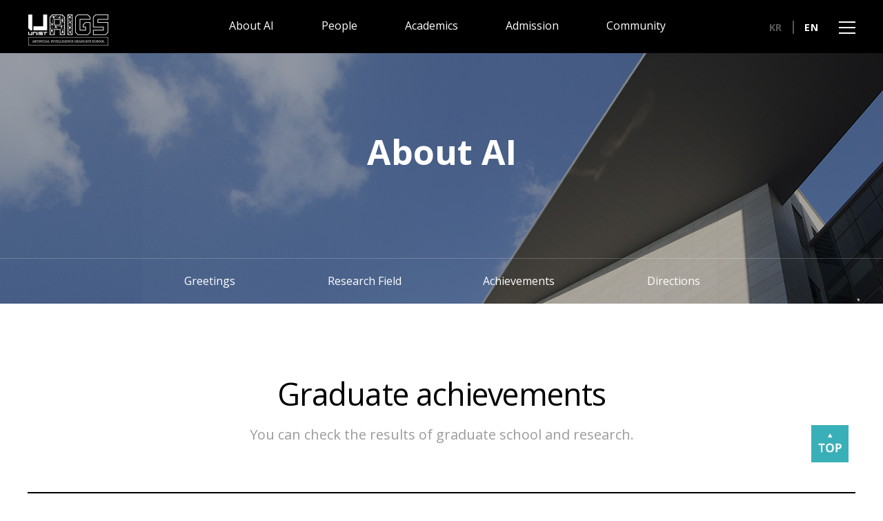

--- FILE ---
content_type: text/html; charset=UTF-8
request_url: https://aigs.unist.ac.kr/eng/pages/sub01_03_view.php?seq=1585&part=GAE&rows=10&page=1
body_size: 2299
content:


<!DOCTYPE html>
<html lang="en">
<head>
	<meta charset="UTF-8">
	<meta http-equiv="X-UA-Compatible" content="IE=edge">
	<meta name="viewport" content="width=device-width, initial-scale:1.0, minimum-scale = 1.0, maximum-scale = 2.0, user-scalable = yes">
	<meta property="og:type" content="">
	<meta property="og:title" content="">
	<meta property="og:description" content="">
	<meta property="og:image" content="../img/metaguide.jpg">
	<meta property="og:url" content="">
	<meta name="robots" content="">
	<meta name="Author" content="">
	<meta name="Keywords" content="">
	<meta name="Description" content="">
	<title>UNIST - AI graduate school</title>
	<link type="text/css" rel="stylesheet" href="../css/style.css"/>
	<link rel="stylesheet" href="../css/swiper.min.css"/>
	<script src="../js/swiper.min.js"></script>
	<script  src="../js/jquery-1.11.1.min.js"></script>
</head>
<body>
	<header>
		<div class="head_wrap">
			<div class="main_logo">
				<a href="/eng/index.php"><img src="../img/main_logo_new.png" alt="main logo"></a>
			</div>
			
			<div class="ham">
				<img src="../img/ham.png" alt="menu drop down">
			</div>

			<div class="ham_m">
				<img src="../img/ham.png" alt="menu drop down">
			</div>

			<div class="lang">
				<a href="/web/index.php">KR</a>
				<a href="/eng/index.php" class="on">EN</a>
			</div>
			<nav>
				<div id="nav">
					<ul class="main">
						<li class="depth1"><a href="../pages/sub01_01.php">About AI</a>
							<ul class="sub">
								<div class="sub1">
									<li><a href="../pages/sub01_01.php">Greetings</a></li>
									<li><a href="../pages/sub01_02.php">Research Field</a></li>
									<li><a href="../pages/sub01_03.php">Achievements</a></li>
									<li><a href="../pages/sub01_04.php">Directions</a></li>	
								</div>
							</ul>
						</li>
						<li class="depth1"><a href="../pages/sub02_01.php">People</a>
							<ul class="sub">
								<div class="sub2">
									<li><a href="../pages/sub02_01.php">Professor</a></li>
									<li><a href="../pages/sub02_02.php">Staff</a></li>
								</div>
							</ul>
						</li>
						<li class="depth1"><a href="../pages/sub03_01.php">Academics</a>
							<ul class="sub">
								<div class="sub3">
									<li><a href="../pages/sub03_01.php">Academic</a></li>
								</div>
							</ul>
						</li>
						<li class="depth1"><a href="../pages/sub04_01.php">Admission</a>
							<ul class="sub">
								<div class="sub4">
									<li><a href="../pages/sub04_01.php">Admission</a></li>
								</div>
							</ul>
						</li>
						<li class="depth1 mar"><a href="../pages/sub05_01.php">Community</a>
							<ul class="sub">
								<div class="sub5">
									<li><a href="../pages/sub05_01.php?part=N4">News</a></li>
									<li><a href="../pages/sub05_02.php">Gallery</a></li>
									<li><a href="../pages/sub05_01.php?part=OPE">Employment</a></li>
								</div>
							</ul>
						</li>
					</ul>
				</div>
			</nav>
		</div>

		<div class="pc_full">
			<div class="pc_full_wrap">
				<ul>
					<li><a href="../pages/sub01_01.php">Greetings</a></li>
					<li><a href="../pages/sub01_02.php">Research Field</a></li>
					<li><a href="../pages/sub01_03.php">Achievements</a></li>
					<li><a href="../pages/sub01_04.php">Directions</a></li>
				</ul>
				<ul>
					<li><a href="../pages/sub02_01.php">Professor</a></li>
					<li><a href="../pages/sub02_02.php">Staff</a></li>
				</ul>
				<ul>
					<li><a href="../pages/sub03_01.php">Academic</a></li>
				</ul>
				<ul>
					<li><a href="../pages/sub04_01.php">Admission</a></li>
				</ul>
				<ul>
					<li><a href="../pages/sub05_01.php?part=N4">News</a></li>
					<li><a href="../pages/sub05_02.php">Gallery</a></li>
					<li><a href="../pages/sub05_01.php?part=OPE">Employment</a></li>
				</ul>
			</div>
		</div>

		<div class="menu">
			<div class="x"><img src="../img/x.png" alt=""></div>
			
			<ul>
				<li class="m_depth1"><span>About AI</span>
					<ul class="m_depth2">
						<li><a href="../pages/sub01_01.php">Greetings</a></li>
						<li><a href="../pages/sub01_02.php">Research Field</a></li>
						<li><a href="../pages/sub01_03.php">Achievements</a></li>
						<li><a href="../pages/sub01_04.php">Directions</a></li>
					</ul>	
				</li>
				<li class="m_depth1"><span>People</span>
					<ul class="m_depth2">
						<li><a href="../pages/sub02_01.php">Professor</a></li>
						<li><a href="../pages/sub02_02.php">Staff</a></li>
					</ul>	
				</li>
				<li class="m_depth1"><span>Academics</span>
					<ul class="m_depth2">
						<li><a href="../pages/sub03_01.php">Academic</a></li>
					</ul>	
				</li>
				<li class="m_depth1"><span>Admission</span>
					<ul class="m_depth2">
						<li><a href="../pages/sub04_01.php">Admission</a></li>
					</ul>	
				</li>
				<li class="m_depth1"><span>Community</span>
					<ul class="m_depth2">
						<li><a href="../pages/sub05_01.php?part=N4">News</a></li>
						<li><a href="../pages/sub05_02.php">Gallery</a></li>
						<li><a href="../pages/sub05_01.php?part=OPE">Employment</a></li>
					</ul>	
				</li>
			</ul>
	   </div>

	</header>
	<script>
		$(document).ready(function(){
			$(".depth1").mouseover(function(){
				$(this).children(".sub").stop().slideDown(200);

			});
			$(".depth1").mouseleave(function(){
				$(this).children(".sub").stop().slideUp(200);
			});
			


			$(".ham").click(function(){
				$(".pc_full").slideToggle();
			});

			
			$(".ham_m").click(function(){
				$(".menu").animate({right:'0'}, 300);
				$('body').addClass('scroll_disable').on('scroll touchmove mousewheel', function(e){
					e.preventDefault();
				});
				$(".swiper-pagination").css("display","none");
			})
			
			$(".x").click(function(){
				$(".menu").animate({right:'-100%'}, 300);
				$('body').removeClass('scroll_disable').off('scroll touchmove mousewheel');
				$(".swiper-pagination").css("display","block");
			})

			$(".m_depth1 > span").click(function(){
				$(".m_depth2").slideUp();
				if(!$(this).next().is(":visible"))
				{
					$(this).next().slideDown();
				}
			})

		});
	</script>
	<!-- header END--><div class="sub_vis">
	<h3>About AI</h3>
	<div class="sub_depth">
		<ul class="inner">
			<li><a href="sub01_01.php">Greetings</a></li>
			<li><a href="sub01_02.php">Research Field</a></li>
			<li><a href="sub01_03.php">Achievements</a></li>
			<li><a href="sub01_04.php">Directions</a></li>
		</ul>
	</div>
</div><!-- sub_vis -->



<div class="sub_con inner">
	
	<h4>Graduate achievements</h4>
	<h5>You can check the results of graduate school and research.</h5>

	<div class="sub01_03_wrap">
		
		<div class="table_view">
			
			<div class="table_view_top">
				<p class="table_tit">[20.09.18(Fri.)] AI Workshop to Celebrate the Opening of UNIST AIGS</p>
				<ul>
					<li>2020</li>
					<li>09.07 - 12.31</li>
					<li></li>
				</ul>
			</div>

			<div class="table_view_con">
				<img src="/filebox/board/MTYwODA5NTE3OTEzNjMwMjAw.jpg" style="cursor:hand;" border="0">			</div>
			
			<ul class="table_np">
								<li>
									<span class="table_p"><a href="./sub01_03_view.php?seq=1584&part=GAE">Prev</a></span>
					<span class="table_t"><a href="./sub01_03_view.php?seq=1584&part=GAE">[20.08.26(Wed.)] UNIST AIGS-Ulsan Institute of Human Resources Development and Lifelong Education MOU</a></span>
								</li>
								<li>
									<span class="table_n"><a href="./sub01_03_view.php?seq=1586&part=GAE">Next</a></span>
					<span class="table_t"><a href="./sub01_03_view.php?seq=1586&part=GAE">[20.11.19(Thu.)] Grand Opening Ceremony Held for UNIST AI Graduate School</a></span>
								</li>
			</ul>
			

			<div class="list_more">
				<a href="sub01_03.php?part=GAE"><img src="../img/list.png" alt="">List</a>
			</div>



		</div>
		


	</div>

</div><!-- sub_con -->



	<footer>
		<div class="go_top">
			<img src="../img/top.jpg" border="0" />
		</div>

		<script>
			$(".go_top").click(function() {
				$('html, body').animate({
					scrollTop : 0
				}, 400);
				return false;
			});
		</script>

		<div class="logos">
			<img src="../img/logos.png" alt="" class="pc">
			<img src="../img/logos_m.png" alt="" class="m">
		</div>
		<div class="foot_logo inner">
			<a class="uni_logo" href="https://unist.ac.kr" target="_blank"><img src="../img/footer_logo.png" alt=""></a>
			<a class="aig_logo" href="https://aigs.kr/default/" target="_blank"><img src="../img/aigs.jpg" alt="aigs"></a>
		</div>
		<div class="footer_wrap inner">
			<!-- <div class="txt_right">
				<a href="">Privacy</a>
				<a href="">Policy</a>
				<a href="">E-mail</a>
			</div> -->
			<div class="txt_left">
				<p>   UNIST-gil 50, Ulsan 689-798, Republic of Korea<br class="m"/> Tel : 052-217-6333</p>
				<p>Copyright (C) 2020 UNIST graduate school. All Rights Reserved.</p>
			</div>
		</div>
	</footer>
	<!-- footer END-->
</body>
</html>

--- FILE ---
content_type: text/css
request_url: https://aigs.unist.ac.kr/eng/css/style.css
body_size: 9805
content:
@charset "UTF-8";
/* FONT */

@import url('https://fonts.googleapis.com/css2?family=Montserrat:ital,wght@0,100;0,200;0,300;0,400;0,500;0,600;0,700;0,800;0,900;1,100;1,200;1,300;1,400;1,500;1,600;1,700;1,800;1,900&display=swap');
@import url('https://fonts.googleapis.com/css2?family=Noto+Sans+KR:wght@100;300;400;500;700;900&display=swap');



@import url('https://fonts.googleapis.com/css2?family=Open+Sans:ital,wght@0,300;0,400;0,600;0,700;0,800;1,300;1,400;1,600;1,700;1,800&display=swap');


/* @font-face { font-family: 'NanumBarunGothic'; font-style: normal; font-weight: 400; src: url('//cdn.jsdelivr.net/font-nanumlight/1.0/NanumBarunGothicWeb.eot'); src: url('//cdn.jsdelivr.net/font-nanumlight/1.0/NanumBarunGothicWeb.eot?#iefix') format('embedded-opentype'), url('//cdn.jsdelivr.net/font-nanumlight/1.0/NanumBarunGothicWeb.woff') format('woff'), url('//cdn.jsdelivr.net/font-nanumlight/1.0/NanumBarunGothicWeb.ttf') format('truetype'); } 
@font-face { font-family: 'NanumBarunGothic'; font-style: normal; font-weight: 700; src: url('//cdn.jsdelivr.net/font-nanumlight/1.0/NanumBarunGothicWebBold.eot'); src: url('//cdn.jsdelivr.net/font-nanumlight/1.0/NanumBarunGothicWebBold.eot?#iefix') format('embedded-opentype'), url('//cdn.jsdelivr.net/font-nanumlight/1.0/NanumBarunGothicWebBold.woff') format('woff'), url('//cdn.jsdelivr.net/font-nanumlight/1.0/NanumBarunGothicWebBold.ttf') format('truetype') }
@font-face { font-family: 'NanumBarunGothic'; font-style: normal; font-weight: 300; src: url('//cdn.jsdelivr.net/font-nanumlight/1.0/NanumBarunGothicWebLight.eot'); src: url('//cdn.jsdelivr.net/font-nanumlight/1.0/NanumBarunGothicWebLight.eot?#iefix') format('embedded-opentype'), url('//cdn.jsdelivr.net/font-nanumlight/1.0/NanumBarunGothicWebLight.woff') format('woff'), url('//cdn.jsdelivr.net/font-nanumlight/1.0/NanumBarunGothicWebLight.ttf') format('truetype'); }  */

body{ font-family: 'Open Sans', sans-serif;}


/* reset */
html,body,div,span,object,iframe,h1,h2,h3,h4,h5,h6,p,blockquote,pre,abbr,address,cite,code,del,dfn,em,img,ins,kbd,q,samp,small,strong,sub,sup,var,b,i,dl,dt,dd,ol,ul,li,fieldset,form,label,legend,table,caption,tbody,tfoot,thead,tr,th,td,article,aside,canvas,details,figcaption,figure,footer,header,hgroup,menu,nav,section,summary,time,mark,audio,video {margin:0; padding:0;}

/* html5 */
article, aside, details, figcaption, figure, footer, header, hgroup, menu, nav, section {display: block;}
img { border: 0; }
table {table-layout: fixed; word-wrap: break-word;border-collapse: collapse;}
html,body {width:100%;height:100%; margin:0 auto; padding:0;}
a:hover, a:focus, a:active {text-decoration:none;}
h1, h2, h3, h4, h5, h6, th, td, table, input, button, select, sub {font-size:inherit;padding:0;margin:0;}
td,th {border:0 none;}
textarea{font-size:12px;}
fieldset,img,abbr,acronym {border:0}
address,caption,cite,code,dfn,em,th,var {font-weight:normal;font-style:normal;}
p{margin:0;text-indent:0 !important;}
img,fieldset,iframe {border:0;}
img,fieldset {border:none;}
/*img {max-width:100%;}*/
img {border:0 !important}
img, input, button, select, textarea {vertical-align:middle;box-sizing:border-box;}
input[type=text],input[type=password],input[type=submit],textarea {-webkit-appearance: none;}
hr {overflow:hidden;position:absolute;top:0;left:0;}
ol,ul {list-style:none;padding:0;margin:0;}
q:before, q:after {content:'';}
caption, legend {overflow:hidden;font-size:0;line-height:0;height:0;width:0;text-indent:-999em;}
/*.blind{visibility:hidden;overflow:hidden;position:absolute;top:0;left:0;width:1px;height:1px;font-size:0;line-height:0}*/
hr {visibility:hidden;font-size:0;width:0;height:0;line-height:0;}
/*select::-ms-expand { display: none; }*/

/* form element */
form {margin:0;padding:0;}
fieldset {margin:0;padding:0;border:0 none;}
.ie7 legend {position:absolute;left:-99999px;top:-9999px;display:inline;width:1px;height:1px;text-indent:0;}
label {cursor:pointer;margin:0;padding:0;vertical-align:middle}
caption {overflow:hidden;visibility:hidden;width:0;height:0;margin:0;padding:0;font-size:0;line-height:0;}
button {cursor:pointer;border:0 none;}
button,input,textarea {margin:0;outline:none;font-family:'Nanum Gothic',sans-serif;}
input[type='checkbox'],input[type='radio'] {margin:0; padding:0;margin-top:-3px;}
select::-ms-expand {display: none;}
select {outline: none;-webkit-appearance: none;-moz-appearance: none;appearance: none;cursor:pointer;}

pre{white-space: pre-wrap;}


a{
	color: inherit;
	text-decoration: none;
	font-family: inherit;
}

a:hover,
a:active,
a:after,
a:visited,
a:focus,
button:hover,
button:active,
button:after,
button:visited,
button:focus{
	color: inherit;
	text-decoration: none;
	outline: none;
}



.m{display:none;}
.m1{display:none;}
.pc{display:block;margin:0 auto;}
.pc1{display:block;margin:0 auto;}




header{background:#000;position:absolute;top:0;width:100%;z-index:50;opacity:0;animation: headerdown 1s ease-In 1;animation-fill-mode: forwards;transition: all 1s ease-in;}
@keyframes headerdown {
		0% {top:-80px;opacity:0;}
		66% {top:0;opacity:1;}
		100% {top:0;opacity:1;}
	}
header .head_wrap{width:1200px;margin:0 auto;overflow:auto;}
header .main_logo{float:left;padding-top:20px}
header nav{color:#fff;float:right;margin-right:150px;line-height:74px;}
.depth1{display:inline-block;margin-right:65px;font-size:16px;font-weight:400;}
.depth1::after{content: '';display:block;border-bottom: solid 3px #fff;transform: scaleX(0);transition: transform 250ms ease-in-out;margin-left:2px;}
.depth1:hover::after {transform: scaleX(1.3);}
.mar{display:inline-block;margin-right:0;}

.sub{display:none;width:100%;background:#000;text-align:center;position:absolute;left:50%;transform:translateX(-50%);top:74px;border-top:1px solid rgba(255,255,255,0.2);}
.sub div{width:1200px;margin:0 auto;}

.sub li{display:inline-block;font-size:16px;margin-right:35px;transition:all 0.3s;}
.sub li:last-child{margin-right:0;}
.sub li:hover{color:#2eacb4;}
.sub1{text-align:left;padding-left:298px;}
.sub2{text-align:left;padding-left:430px;}
.sub3{text-align:left;padding-left:550px;}
.sub4{text-align:right;padding-right:428px;}
.sub5{text-align:right;padding-right:274px;}
.lang{float:right;color:#585858;font-family:'Open sans';font-weight:700;letter-spacing:0.03em;font-size:14px;height:14px;padding-top:30px;}
.lang .on{color:#fff;border-left:2px solid #585858;padding-left:15px;margin-left:11px;}
.ham{float:right;margin-left:30px;padding-top:27px;cursor:pointer;}
.ham_m{display:none;}
.pc_full{display:none;color:#fff;position:absolute;top:74px;width:100%;height:280px;background:#000;border-top:1px solid rgba(255,255,255,0.2);}
.pc_full_wrap{width:1200px;margin:0 auto;overflow:auto;}
.pc_full_wrap ul{float:left;text-align:center;margin-top:35px;}
.pc_full_wrap ul:first-child{margin-left:265px;}
.pc_full_wrap ul:nth-child(2){margin-left:40px;}
.pc_full_wrap ul:nth-child(3){margin-left:62px;}
.pc_full_wrap ul:nth-child(4){margin-left:70px;}
.pc_full_wrap ul:nth-child(5){margin-left:65px;}
.pc_full_wrap ul li{margin-bottom:25px;transition:all 0.3s;}
.pc_full_wrap ul li:last-child{margin-bottom:0;}
.pc_full_wrap ul li:hover{color:#2eacb4;}
.menu{display:none;}

.main_wrap{width:100%;height:100%;}
.main_vis{width:100%;/* height:100%; */height:940px;background:url(../img/main_vis.jpg)no-repeat;background-size:cover;position:absolute;}
.inner{width:1200px !important;margin:0 auto;}
.swiper-container{width:1200px !important;margin:0 auto;/* height:71vh !important; */}
.swiper-wrapper{position:relative;height:600px !important;}
.swiper-slide{margin-top:115px;}
.main_txt{color:#fff;position:absolute;top:120px;left:0;}
.main_txt p{font-size:20px;font-weight:400;letter-spacing:0;}
.main_txt h1{font-size:60px;font-weight:200;margin-top:20px}
.main_txt h2{font-size:45px;line-height:60px;font-weight:500;letter-spacing:0.01em;}
.main_txt h2 strong{font-size:60px;font-weight:600;}
.mv1{opacity:0;animation: fadedown 1.2s ease-In 1;animation-fill-mode: forwards;transition: all 1.2s ease-in;animation-delay:0.8s;}
.mv2{margin-right:-50px;opacity:0;animation: fadedown2 1.2s ease-In 1;animation-fill-mode: forwards;transition: all 1.2s ease-in;animation-delay:2.1s;}
	@keyframes fadedown {
		0% {top:80px;opacity:0;}
		66% {top:120px;opacity:1;}
		100% {top:120px;opacity:1;}
	}
	@keyframes fadedown2 {
		0% {margin-right:-50px;opacity:0;}
		66% {margin-right:0;opacity:1;}
		100% {margin-right:0;opacity:1;}
	}

.main_con{width: 100%;height: 100%;}
.main_con .fir{color:#fff;position:absolute;top:180px;right:300px;background:#2eacb4;width:300px;height:360px;overflow:hidden;}
.main_con .fir_txt{padding:30px 0 0 40px;}
.main_con .fir_txt p:first-child{font-family:'Open sans';font-size:15px;font-weight:700;letter-spacing:0.03em;}
.main_con .fir_txt .core{width:170px;}
.main_con .fir_txt p:last-child{font-size:15px;font-weight:400;line-height:1.6;letter-spacing:-0.01em;margin-bottom:22px;margin-top:10px;}
.main_con .fir_img1{float:right;width:260px;height:211px;overflow:hidden;}
.main_con .fir_img1 img{width:100%;height:100%;transition:all 0.3s;}
.main_con .fir_img1 img:hover{transform:scale(1.2);}
.main_con .sec{}
.main_con .btns{position:absolute;top:0;right:0;}
.main_con .btns a{color:#fff;border:1px solid rgba(255,255,255,0.3);width:270px;height:50px;line-height:50px;display:block;padding:0 20px;transition:all 0.3s;}
.main_con .btns a:first-child::before{content:"";background:url(../img/main_icon01.png)no-repeat;background-size:contain;width:14px;height:15px;display:inline-block;float:left;margin-top:17px;margin-right:15px;}
.main_con .btns a:hover{background:#000;}
.main_con .btns a:nth-child(2){margin:7px 0 7px;}
.main_con .btns a:nth-child(2)::before{content:"";background:url(../img/main_icon02.png)no-repeat;background-size:contain;width:19px;height:13px;display:inline-block;float:left;margin-top:17px;margin-right:15px;}
.main_con .btns a:nth-child(3)::before{content:"";background:url(../img/main_icon03.png)no-repeat;background-size:contain;width:17px;height:15px;display:inline-block;float:left;margin-top:17px;margin-right:15px;}
.main_con .btns a::after{content:"";background:url(../img/arrow.png)no-repeat;background-size:contain;width:21px;height:9px;display:inline-block;float:right;margin-top:20px;}

.main_con .box02{color:#333;position:absolute;top:180px;right:0;background:#fff;width:300px;height:360px;overflow:hidden;}
.main_con .fir_img2{float:right;width:260px;height:211px;overflow:hidden;}
.main_con .fir_img2 img{width:100%;height:100%;transition:all 0.3s;}
.main_con .fir_img2 img:hover{transform:scale(1.2);}
.navi_wrap{background:#f0f;}
.swiper-button-prev{background:#ff0;left:0 !important;width:50px !important;height:50px !important;display:inline-block;top:570px !important;opacity:0 !important;}
.swiper-button-next{background:#00f;left:53px !important;width:50px !important;height:50px !important;display:inline-block;top:570px !important;opacity:0 !important;}
.navi{position:absolute;top:550px;left:0;opacity:0;animation: fadedown3 1s ease-In 1;animation-fill-mode: forwards;transition: all 1.2s ease-in;animation-delay:1.4s;cursor:pointer;}

	@keyframes fadedown3 {
		0% {top:500px;opacity:0;}
		66% {top:550px;opacity:1;}
		100% {top:550px;opacity:1;}
	}

.main_con ul{position:absolute;top:0;right:0;background:rgba(46,172,180,0.95);width:520px;height:auto;padding:60px 40px;}
.main_con ul li{border-top:1px solid rgba(255,255,255,0.2);color:#fff;margin-top:30px;padding-top:30px;position:relative;transition:all 0.3s;}
/* .main_con ul li:hover::after{content:"";background:url(../img/arrow.png)no-repeat;width:40px;height:20px;display:inline-block;position:absolute;right:0;top:50px;} */
.main_con ul li:first-child{border-top:none;margin-top:0;padding-top:0;}
.main_con ul li p:first-child{display:inline-block;font-size:18px;font-weight:300;margin-bottom:10px;height:22px;box-sizing:border-box;width:100%;overflow:hidden;text-overflow:ellipsis;
white-space:nowrap}
.main_con ul li p a:hover{border-bottom:1px solid #fff;}
.main_con ul li p:last-child{font-size:15px;color:rgba(255,255,255,0.7);line-height:1.5;}

.main_fix{background:rgba(0,0,0,0.7);position:absolute;top:715px;z-index:999;/* bottom:0; */width:100%;text-align:center;padding:50px 0 40px;color:#fff;opacity:0;animation: fadedown4 1s ease-In 1;animation-fill-mode: forwards;transition: all 1.2s ease-in;animation-delay:2.8s;}
.main_fix::after{content:"";background:#2eacb4;width:3px;height:70px;display:inline-block;position:absolute;left:50%;transform:translateX(-50%);top:-35px;}
.main_fix p{font-size:20px;line-height:1.6;letter-spacing:0;}
.main_fix a{border:1px solid rgba(255,255,255,0.5);width:220px;height:50px;line-height:50px;padding:0 20px;display:inline-block;font-size:15px;letter-spacing:0;margin-top:20px;transition:all 0.3s;}
.main_fix a::after{content:"";background:url(../img/arrow.png)no-repeat;background-size:contain;width:21px;height:9px;display:inline-block;float:right;margin-top:20px;}
.main_fix a:hover{background:#000;}	
	@keyframes fadedown4 {
		0% {top:750px;opacity:0;}
		66% {top:715px;opacity:1;}
		100% {top:715px;opacity:1;}
	}


footer{width:100%;border-top:1px solid #ececec;}
.main_foot{position:absolute;top:940px;}
footer .footer_wrap{padding:30px 0;overflow:auto;}
footer .txt_left{float:left;}
footer .txt_left p:first-child{font-size:14px;color:#999;letter-spacing:0;margin-bottom:10px;}
footer .txt_left p:last-child{font-size:12px;color:#999;letter-spacing:0;}
footer .txt_right{float:right;}
footer .txt_right a{font-size:15px;font-weight:700;color:#999;letter-spacing:0;line-height:13px;}
footer .txt_right a:first-child{color:#000;}
footer .txt_right a:nth-child(2){border-left:1px solid #999;border-right:1px solid #999;padding:0 15px;margin:0 15px;}

.logos{width:100%;text-align:center;background:#f8f8f8;}
.logos img{padding:25px 0;}
.foot_logo{border-bottom:1px solid #e2e2e2;padding:50px 0 20px;overflow:auto;}
.foot_logo .uni_logo img{margin-top:25px;}
.foot_logo .aig_logo{float:right;}
.foot_logo .aig_logo img{width:300px;vertical-align:top;}
.go_top{position:fixed;bottom:50px;right:50px;}
.go_top img{width:54px;}


/* sub01_01 */
.sub_vis{position:relative;text-align:center;color:#fff;height:440px;background:url(../img/sub_vis.jpg)no-repeat;background-size:cover;}
.sub_vis2{position:relative;text-align:center;color:#fff;height:440px;background:url(../img/sub_vis_2.jpg)no-repeat;background-size:cover;}
.sub_vis3{position:relative;text-align:center;color:#fff;height:440px;background:url(../img/sub_vis_3.jpg)no-repeat;background-size:cover;}
.sub_vis4{position:relative;text-align:center;color:#fff;height:440px;background:url(../img/sub_vis_4.jpg)no-repeat;background-size:cover;}
.sub_vis5{position:relative;text-align:center;color:#fff;height:440px;background:url(../img/sub_vis_5.jpg)no-repeat;background-size:cover;}
.sub_vis h3{position:absolute;top:50%;left:50%;transform:translate(-50%,-50%);font-size:50px;font-weight:700;}
.sub_vis .sub_depth{position:absolute;bottom:0;border-top:1px solid rgba(255,255,255,0.2);width:100%;}
.sub_vis ul{}
.sub_vis ul li{width:220px;display:inline-block;line-height:65px;transition:all .5s;}
.sub_vis ul li:hover{background:rgba(255,255,255,0.2);}

.sub_con{padding:100px 0;}
.sub_con h4{text-align:center;font-size:45px;font-weight:500;letter-spacing:-0.02em;}
.sub_con h5{text-align:center;font-size:20px;color:#9c9c9c;font-weight:400;margin:15px 0 70px;word-break:keep-all;}

.sub01_01_wrap{overflow:auto;border-top:1px solid #d8d8d8;padding-top:70px;}
.sub01_01_left{float:left;width:250px;}
.sub01_01_left p{font-size:32px;color:#39b0b8;line-height:1.4}
.sub01_01_left img{width:250px;height:320px;margin-top:70px;}
.sub01_01_right{float:right;width:880px;}
.sub01_01_right .sub01_txt1{font-sizE:22px;margin-bottom:15px;}
.sub01_01_right .sub01_txt2{font-sizE:17px;color:#626262;font-weight:400;line-height:1.7;}
.profile{margin-top:70px;border-left:2px solid #00b0a9;padding-left:15px;}
/* .profile::before{content:"";display:inline-block;width:} */
.profile p{font-size:17px;margin-bottom:10px;}
.profile span:first-child{font-size:26px;font-weight:600;}
.profile span:last-child{font-size:14px;color:#626262;}
.profile_m{display:none;}

.paging_center{text-align:center;}
.paging{margin:80px auto 0;display:inline-block;}
.paging ul{overflow:auto;}
.paging ul li{float:left;font-size:15px;font-family:'Montserrat', sans-serif;width:23px;height:23px;line-height:23px;margin:0 10px;}
.paging ul li.active{background:#44c1c4;color:#fff;}


/* sub01_02 */
.sub01_02_wrap{border-top:1px solid #d8d8d8;padding-top:70px;}
.sub01_02_top{text-align:center;}
.sub01_02_top p:first-child{font-size:28px;color:#002853;word-break:keep-all;}
.sub01_02_top p:nth-child(2){font-size:16px;margin:15px 0 50px;color:#9c9c9c;}

.sub01_02_add{text-align:center;margin-bottom:150px;}
.sub01_02_add_txt{font-size:32px;font-weight:700;color:#002853;margin:20px 0 70px;}

.sub01_02_box{margin-top:80px;}
.sub01_02_box ul{overflow:auto;}
.sub01_02_box ul li{width:590px;height:290px;background:#f8f8f8;float:left;overflow:auto;word-break:keep-all;}
.sub01_02_box ul li:nth-child(2n){margin-left:20px;margin-bottom:20px;}
.sub01_02_box ul li .box_tit{float:left;padding-top:30px;padding-left:30px;font-size:17px;line-height:1.4;}
.sub01_02_box ul li .box_tit strong{font-weight:600;}
.sub01_02_box ul li .color1{color:#00b0a9;}
.sub01_02_box ul li .color2{color:#849198;}
.sub01_02_box ul li .color3{color:#57a0d7;}
.sub01_02_box ul li .color4{color:#255274;}
.sub01_02_box ul li .box_con{float:right;width:395px;padding-top:30px;padding-right:30px;}
.box_txt1{font-size:16px;font-weight:300;color:#626262;line-height:1.5;margin-bottom:10px;}
.box_txt1::before{content:"";display:inline-block;width:3px;height:3px;border-radius:50%;background:#626262;margin-right:5px;margin-bottom:3px;}
.box_txt2{font-size:16px;font-weight:600;color:#626262;line-height:1.5;}
.box_txt3{font-size:15px;font-weight:600;color:#626262;border-top:1px solid #d8d8d8;margin-top:15px;padding-top:15px;}
.box_txt3 img{margin-right:10px;}

.sub01_02_img{border-top:2px solid #000;margin-top:100px;padding-top:65px;overflow:auto;}
.sub01_02_img_left{float:left;width:55%;}
.sub01_02_img_left p{font-sizE:28px;line-height:1.4;margin-bottom:40px;}
.sub01_02_img_right{float:right;width:45%;font-sizE:17px;color:#626262;line-height:1.7;font-weight:400;letter-spacing:0.02em;}


/* sub01_03 */
.table_tab{text-align:center;/* padding-top:30px; */}
.table_tab ul{position:relative;}
.table_tab ul li{display:inline-block;font-size:22px;color:#9c9c9c;margin-right:80px;}
.table_tab ul li:last-child{margin-right:0;}
.table_tab ul li.active{color:#2eacb4;border-bottom:1px solid #2eacb4;}
.table_tab ul span{display:inline-block;width:1px;height:20px;background:#cccccc;position:absolute;top:10px;left:50%;transform:translateX(-50%);}

.sub01_03_wrap table{border-top:2px solid #000;margin-top:50px;font-size:17px;}
.sub01_03_wrap table thead{border-bottom:1px solid #b5b5b5;}
.sub01_03_wrap table tbody tr{border-bottom:1px solid #e2e2e2;}
.sub01_03_wrap table tbody tr td{padding:20px 0;text-align:center;font-size:17px;color:#515151;}
.sub01_03_wrap table tbody tr td:nth-child(2){text-align:left;padding-left:15px;}
.sub01_03_wrap table tbody tr td:nth-child(3){font-weight:300;color:#9c9c9c;font-size:16px;}

.th01{width:120px;padding:15px 0;}
.th02{width:800px;}
.th03{width:150px;}
.th04{width:120px;}

.list_more{text-align:center;margin-top:50px;}
.list_more a{display:inline-block;width:160px;line-height:42px;border:1px solid #000;border-radius:25px 25px 25px 25px;font-size:18px;}
.list_more a img{margin-right:10px;}

.table_view{}
.table_view_top{border-top:2px solid #000;border-bottom:1px solid #b5b5b5;padding:20px 30px;overflow:auto;}
.table_tit{width:800px;float:left;font-sizE:20px;font-weight:600;}
.table_view_top ul{float:right;}
.table_view_top ul li{display:inline-block;font-size:16px;color:#9c9c9c;}
.table_view_top ul li:nth-child(2){margin:0 10px;padding:0 10px;border-lefT:1px solid #cccccc;border-right:1px solid #cccccc;}
.table_view_top ul li:nth-child(3) a{border-bottom:1px solid #000;font-sizE:15px;color:#000;font-weight:600;letter-spacing:0.05em;margin-lefT:9px;}
.table_view_con{padding:50px 30px;line-height:1.7;color:#515151;font-size:17px;font-weight:300;overflow:hidden;}
.table_view_con img{max-width:100%;display:block;}
.table_np{border-top:1px solid #e2e2e2;border-bottom:1px solid #e2e2e2;position:relative;margin-top:40px;}
.table_np::before{content:"";background:#f6f6f6;width:150px;height:127px;position:absolute;z-index:-1;lefT:0;}
.table_np li{padding:20px 30px;font-size:16px;}
.table_np li:last-child{border-top:1px solid #e2e2e2;}
.table_p{display:inline-block;margin-right:50px;}
.table_p::after{content:"▲";font-size:10px;margin-lefT:40px;}
.table_n{display:inline-block;margin-right:50px;}
.table_n::after{content:"▼";font-size:10px;margin-lefT:40px;}
.table_t{color:#9c9c9c;}

/* sub01_04 */
#map{width:100%;height:430px;}
.map_p{margin:30px 0 50px;font-size:20px;color:#39b0b8;}
.map_txt{border-top:1px solid #d8d8d8;padding-top:40px;overflow:auto;}
.map_tat_left{float:left;width:570px;word-break:keep-all;}
.map_tat_1{margin-bottom:60px;}
.sub_04_p1{font-size:22px;color:#000;font-weight:500;margin-bottom:15px;}
.sub_04_p2{font-size:17px;color:#515151;font-weight:400;line-height:1.6;}
.sub_04_p3{font-size:18px;color:#515151;font-weight:600;line-height:1.5;}
.map_tat_right{float:right;width:570px;word-break:keep-all;}
.bus_box{overflow:auto;line-height:1.8;margin-top:30px;}
.bus_box div:first-child{float:left;margin-right:10px;color:#000;font-weight:600;}
.bus_box div:last-child{float:left;font-weight:400;}
.icon2{margin-right:10px;}


/* sub02_01 */
.table_tab2 ul li{position:relative;}
.table_tab2 ul li::after{content:"";background:#cccccc;width:1px;height:20px;display:inline-block;position:absolute;right:-40px;top:3px;}
.table_tab2 ul li:last-child::after{display:none;}


.sub02_01_wrap table{border-top:2px solid #000;width:100%;font-weight:400;}
.sub02_01_wrap table thead{border-bottom:1px solid #b5b5b5;}
.th05{width:240px;padding: 15px 0;}
.th06{width:170px;}
.th07{width:270px;}
.th08{width:300px;}

.sub02_01_wrap table{margin-top:80px;}
.sub02_01_wrap table tbody tr{border-bottom:1px solid #e2e2e2;}
.sub02_01_wrap table tbody tr td{padding:25px 0;text-align:left;line-height:1.5;font-size:17px;word-break:keep-all;}
.sub02_01_wrap table tbody tr td:first-child{text-align:left;padding-left:30px;}
.sub02_01_wrap table tbody tr td:nth-child(2){text-align:center;}
.sub02_01_wrap table tbody tr td:nth-child(3){padding:0 30px;text-align:center;}
.sub02_01_wrap table tbody tr td:nth-child(4){padding:0 30px;}
.sub02_01_wrap .pro_img img{margin-right:10px;/* border-radius:50%; */width:90px;height:90px;}
.sub02_01_wrap table tbody tr td a{color:#39b0b8;border-bottom:1px solid #39b0b8;font-size:14px;display:inline-block;margin-top:10px;}

.th09{width:200px;padding: 15px 0;}
.th10{width:170px;}
.th11{width:400px;}
.th12{width:300px;}
.sub02_02_wrap table tbody tr td:nth-child(4) {text-align:center;}

.icon{margin-right:10px;}


/* sub03_01 */
.box{border-top:2px solid #000;}
.box ul{position:relative;}
.box ul::before{content:"";background:#f8f8f8;width:220px;height:1128px;display:inline-block;position:absolute;lefT:0;z-index:-1;}
.box ul li{border-bottom:1px solid #e2e2e2;overflow:auto;height:100%;padding:30px;}
.box_left{font-size:22px;float:left;width:220px;height:100%;}
.box_right{font-size:17px;float:left;color:#626262;line-height:1.6;font-weight:500;width:918px;}
.box_right strong{font-weight:700;}
.th16{width:140px;padding:15px 0;}
.th17{width:140px;}
.th18{width:140px;}
.th19{width:350px;}
.th20{width:140px;}
.sub03_01_wrap table{margin-top:100px;}
.sub03_01_wrap table tbody tr td:nth-child(1){text-align:center;padding-left:0;}
.sub03_01_wrap table tbody tr td:nth-child(5){text-align:center;}
.add_txt{margin-top:100px;}
.add_txt ul li{margin-bottom:50px;}
.add_txt ul li:last-child{margin-bottom:0;}
.add_txt ul li p:nth-child(1){font-size:18px;font-weight:600;margin-bottom:10px;}
.add_txt ul li p:nth-child(1)::before{content:"";width:5px;height:5px;background:#555;border-radius:50%;display:inline-block;margin-bottom:5px;margin-right:7px;}
.add_txt ul li p:nth-child(2){font-size:16px;color:#626262;}
.add_txt ul li p:nth-child(3){font-size:16px;margin-left:20px;margin-top:10px;color:#626262;}

.emf{display:inline-block;background:0;width:82px;height:10px;}




/* sub04_01 */
.span1{font-size:17px;font-weight:700;display:block;color:#444;}
.box_btn{margin-top:20px;}
.box_btn a{width:280px;padding-lefT:20px;height:50px;line-height:50px;border:1px solid #000;display:inline-block;font-size:15px;position:relative;margin-right:20px;font-weight:700;}
.box_btn a::after{content:"";background:url(../img/arrow2.png)no-repeat;display:inline-block;width:21px;height:9px;position:absolute;right:20px;top:50%;transform:translateY(-50%);}
.box2 ol > li{padding:0;}
.box2 ul::before{content:"";background:#f8f8f8;width:220px;height:360px;display:inline-block;position:absolute;lefT:0;z-index:-1;}
.box2 ul li:nth-child(2){padding:0;}

.left_height{padding:30px 0 0 30px;}
.right_height{}
.right_height ol li{padding:10px 30px !important;border-bottom:1px solid #e2e2e2;}
.right_height ol li:last-child{border-bottom:0;}
.right_height ol li span:first-child{display:inline-block;width:239px;font-weight:700;color:#444;}
.right_height ol li span:last-child{display:inline-block;vertical-align:top;}


/* sub05_01 */
.table_search{overflow:auto;height:45px;line-height:45px;}
.left_search{float:left;font-sizE:18px;}
.left_search span{font-weight:700;}
.right_search{float:right;position:relative;}
.right_search select{width:100px;border:1px solid #b5b5b5;height:45px;padding:10px;background: url('../img/sel.png') no-repeat 90% 50%;position:absolute;right:299px;font-family:'Open sans';}
.right_search input{width:300px;border:1px solid #b5b5b5;height:45px;text-indent:10px;position:absolute;right:0;font-family:'Open sans';}
.right_search label{position:absolute;right:0;top:0;}
.right_search label img{width:44px;height:44px;vertical-align:top;}

.sub05_01_wrap table{width:100%;margin-top:15px;}
.th13{width:80px;padding: 15px 0;}
.th14{width:600px;}
.th15{width:120px;}

.page21_1_file {
    padding: 15px 30px;
    overflow: auto;
    border-top: 1px solid #e6e6e6;
    border-bottom: 1px solid #e6e6e6;
}
.page21_1_file img{margin:0 5px;}


/* sub05_02 */
.gall_wrap{margin-top:15px;border-top:2px solid #000;padding-top:20px;}
.gall_wrap ul{overflow:auto;}
.gall_wrap ul li{float:left;width:380px;margin:10px;margin-bottom:20px;overflow:hidden;}
.gall_wrap ul li img{width:100%;height:220px;transition:all 0.5s;}
.gall_wrap ul li img:hover{transform:scale(1.1);}
.gall_wrap ul li div{background:#f8f8f8;padding:30px 40px;line-height:1.4;}
.gall_wrap ul li div p:first-child{font-size:20px;word-break:keep-all;overflow: hidden;text-overflow: ellipsis;display: -webkit-box;-webkit-line-clamp: 2;-webkit-box-orient: vertical;}
.gall_wrap ul li div p:first-child:hover{text-decoration: underline;}
.gall_wrap ul li div p:last-child{font-size:15px;color:rgba(0,0,0,0.7);margin-top:10px;}
.gall_wrap ul li div p:last-child span{display:block;overflow:hidden;text-overflow:ellipsis;white-space:nowrap;}
















/* @@ 미디어쿼리 @@ ---------------------------------------------------------------------------------------------------------------------------------- */



@media screen and (max-width:1200px) {

.pc1{display:none;}
.m1{display:block;margin:0 auto;}

	.inner{width:90% !important;}
	header .head_wrap{width:90%;height:75px;}
	.main_vis {width: 100%;height: 823px;background: url(../img/main_vis_t.jpg)no-repeat;background-size: cover;position: absolute;}
	#nav{display:none;}
	.ham{display:none;}
	.ham_m{display:block;float:right;margin-left:30px;padding-top:27px;cursor:pointer;}

	.menu{display:block;position:fixed;right:-100%;z-index:50 !important;background:#000;width:100%;height:100vh;top:0;color:#fff;}
	.x{position:absolute;right:30px;top:30px;}
	.x img{width:25px;}
	.menu ul{margin-top:100px;width:85%;margin-left:7.5%;text-align:center;}
	.menu ul .m_depth1{font-size:25px;font-weight:300;}
	.menu ul .m_depth1 span{width:100%;display:inline-block;margin-bottom:30px;border-bottom:1px solid rgba(255,255,255,0.2);padding-bottom:30px;}

/* 	.menu .depth1 > a::after{content:"";display:inline-block;background:url(../img/next.png)no-repeat;background-size:contain;width:5vw;height:5vw;float:right;margin-top:2vw;}
	.menu .depth1 > span::after{content:"";display:inline-block;background:url(../img/next.png)no-repeat;background-size:contain;width:5vw;height:5vw;float:right;margin-top:2vw;} */
	.menu ul li:last-child{margin-bottom:0;padding-bottom:0;border-bottom:none;}
	.scroll_disable{height:100%; min-height:100%; overflow:hidden !important; touch-action:none;}
	.m_depth2{margin-top:0 !important;display:none;margin-bottom:30px;border-bottom:1px solid rgba(255,255,255,0.1);padding-bottom:30px;}
	.m_depth2 li{font-size:20px;margin-bottom:30px;}

	.swiper-container {width: 90% !important;height:auto !important}
	.main_txt p{font-size:20px;}
	.main_txt h1{font-size:60px;}
	.main_txt h2{font-size:60px;}
	.main_con .fir{width:235px;height:296px;right:235px;}
	.main_con .fir_txt{padding:30px 15px 25px 25px;}
	.main_con .fir_txt p:last-child{margin-bottom:0;font-size:14px;}
	.main_con .fir_img1{width:209px;height:145px;}
	.main_con .fir_img1 img{width:209px;height:145px;}
	.main_con .fir_img2{width:209px;height:145px;}
	.main_con .fir_img2 img{width:209px;height:145px;}
	.main_con .box02{width:235px;height:296px;}
	.main_con ul{width:472px;top:40px;}
	.main_con ul li{padding-top:40px;margin-top:40px;}
	.main_con ul li p:first-child{font-size:20px;}
	.main_con ul li p:last-child{line-height:1.7;}
	.swiper-slide{margin-top:110px;}
	.swiper-button-next{top:540px !important;}
	.swiper-button-prev{top:540px !important;}
	.navi{position:absolute;top:520px;left:0;opacity:0;animation: fadedown3 1s ease-In 1;animation-fill-mode: forwards;transition: all 1.2s ease-in;animation-delay:1.4s;}
	@keyframes fadedown3 {
		0% {top:450px;opacity:0;}
		66% {top:520px;opacity:1;}
		100% {top:520px;opacity:1;}
	}
	
	.news_last{display:none;}
	.main_fix{padding:40px 30px;opacity:0;top:622px;animation: fadedown4 1s ease-In 1;animation-fill-mode: forwards;transition: all 1.2s ease-in;animation-delay:2.8s;}
	.main_fix p{font-size:18px;}
	.main_fix::after{height:50px;top:-25px;}
	.main_fix a{margin-top:15px;}	

	@keyframes fadedown4 {
		0% {top:690px;opacity:0;}
		66% {top:622px;opacity:1;}
		100% {top:622px;opacity:1;}
	}
	footer .footer_wrap{padding:20px 0;}
	.main_foot{position:absolute;top:823px;}



	/* sub01_01 */
	.sub_vis{position:relative;text-align:center;color:#fff;height:440px;background:url(../img/sub_vis2.jpg)no-repeat;background-size:cover;}
	.sub_vis2{position:relative;text-align:center;color:#fff;height:440px;background:url(../img/sub_vis_2_2.jpg)no-repeat;background-size:cover;}
	.sub_vis3{position:relative;text-align:center;color:#fff;height:440px;background:url(../img/sub_vis_3_2.jpg)no-repeat;background-size:cover;}
	.sub_vis4{position:relative;text-align:center;color:#fff;height:440px;background:url(../img/sub_vis_4_2.jpg)no-repeat;background-size:cover;}
	.sub_vis5{position:relative;text-align:center;color:#fff;height:440px;background:url(../img/sub_vis_5_2.jpg)no-repeat;background-size:cover;}
	.sub_vis ul li{width:23%;}
	.sub01_01_left{float:none;overflow:auto;width:100%;}
	.sub01_01_left img{float:right;margin-top:0;}
	.sub01_01_right{float:none;}
	.m_float{float:left;}
	.profile_m{display:inline-block;border-left:2px solid #00b0a9;padding-left:15px;margin-top:20px;}
	.profile_m p{font-size:17px;color:#000;font-weight:600;}
	.profile_m span:first-child{font-size:26px;font-weight:600;}
	.profile_m span:last-child{font-size:14px;color:#626262;}
	.profile{display:none;}	
	.sub01_01_right{margin-top:50px;border-top:1px solid #d8d8d8;padding-top:30px;width:100%;}


	/* sub01_02 */
	.m1_tit{text-align:left;font-size:26px;color:#00b0a9;}
	.m1_ul{text-align:left;font-size:20px;color:#626262;margin-bottom:30px;}
	.m1_ul li{margin-bottom:6px;position:relative;padding-left:10px;}
	.m1_ul li::before{content:"";background:#626262;width:2px;height:2px;display:inline-block;position:absolute;left:0;top:50%;transform:translateY(-50%);}
	.m1_ul li:last-child{margin-bottom:0;}
	.m1_tit2{text-align:left;font-size:20px;color:#626262;margin-bottom:30px;}

	.sub01_02_box ul li{width:100%;margin-bottom:20px;height:100%;padding-bottom:30px;}
	.sub01_02_box ul li:nth-child(2n){margin-top:0;margin-left:0;}
	.sub01_02_box ul li .box_tit{width:27%;}
	.sub01_02_box ul li .box_con{float:left;width:70%;}
	.sub01_02_img_left{float:none;width:100%;margin-bottom:20px;}
	.sub01_02_img_left img{width:100%;}
	.sub01_02_img_right{float:none;width:100%;}

	
	/* sub01_03 */
	.table_view_top{border-bottom:0;padding:0;}
	.table_tit{float:none;width:100%;padding:20px 30px;border-bottom:1px solid #b5b5b5;}
	.table_view_top ul{float:none;padding:20px 30px;}
	

	/* sub01_04 */
	.map_tat_left{float:none;width:100%;}
	.map_tat_right{float:none;width:100%;margin-top:50px;}
	
	
	/* sub02_01 */
	.sub02_01_wrap table{width:100%;}
	.sub02_01_wrap table thead{display:none;}
	.sub02_01_wrap .pro_img img{float:left;margin-right:20px;}
	.sub02_01_wrap table tbody tr{padding:20px;display:block;overflow:hidden;}
	.sub02_01_wrap table tbody tr td{display:block;}
	.sub02_01_wrap table tbody tr td:first-child{padding:0 0;display:inline-block;font-weight:600;float:left;}
	.sub02_01_wrap table tbody tr td:nth-child(2){text-align:left;padding:0 0;display:inline-block;font-weight:600;}
	.sub02_01_wrap table tbody tr td:nth-child(2) br{display:none;}
	.sub02_01_wrap table tbody tr td:nth-child(2)::before{content:"";background:#b5b5b5;width:1px;height:15px;display:inline-block;margin:0 10px;vertical-align: inherit;}
	.sub02_01_wrap table tbody tr td:nth-child(3){padding:0 0;text-align:left;float:left;margin-left:110px;width:89%;height:100%;margin-top:-60px;}
	.sub02_01_wrap table tbody tr td:nth-child(4){padding:0 0;float:left;margin-left:110px;width:89%;height:100%;margin-top:15px;}
	.sub02_01_wrap a{margin-top:5px;}
	
	
	/* sub02_02 */
	.sub02_02_wrap table tbody tr td:nth-child(2)::before{display:none;}
	.sub02_02_wrap table tbody tr td:nth-child(2){float:left;margin-left:110px;width:89%;height:100%;margin-top:-60px;}
	.sub02_02_wrap table tbody tr td:nth-child(3){padding:0 0;float:left;margin-left:110px;width:89%;/* position:absolute;lefT:120px;top:50px; */height:100%;margin-top:-25px;}
	.sub02_02_wrap table tbody tr td:nth-child(4) {text-align:left;}



	/* sub03_01 */
	.box{border-top:0;}
	.box ul::before{content:"";background:#f8f8f8;width:220px;height:885px;display:inline-block;position:absolute;lefT:0;z-index:-1;display:none;}
	.box ul li{padding:0;margin-bottom:30px;border-bottom:0;border-top:2px solid #000;}
	.box_left{float:none;width:100%;height:100%;background:#f8f8f8;padding:20px;}
	.box_right{float:none;width:100%;padding:20px;}
	.box ol li{border-top:0;}
	.right_height ol li{padding:10px 30px !important;border-bottom:1px solid #e2e2e2;margin-bottom:0;}
	.right_height{padding:0;}
	.sub03_01_wrap table{margin-top:50px;}
	.sub03_01_wrap table tbody tr td:nth-child(1){font-weight:300;display:block;text-align:left;}
	.sub03_01_wrap table tbody tr td:nth-child(2){font-weight:300;display:block;}
	.sub03_01_wrap table tbody tr td:nth-child(5){text-align:left;padding:0;}
	.sub03_01_wrap table tbody tr td:nth-child(2)::before{display:none;}
	.sub03_01_wrap table tbody tr td:nth-child(3){padding:0;}
	.sub03_01_wrap table tbody tr td:nth-child(6){text-align:left;padding:0;}

	.sub03_01_wrap table tbody tr td:nth-child(1)::before{content:"Classification : ";margin-right:7px;font-weight:500;}
	.sub03_01_wrap table tbody tr td:nth-child(2)::before{content:"Field : ";background: none;width: auto;height: auto;display: inline-block;margin:0;vertical-align:top;margin-right:7px;font-weight:500;}
	.sub03_01_wrap table tbody tr td:nth-child(3)::before{content:"Course No. : ";margin-right:7px;font-weight:500;}
	.sub03_01_wrap table tbody tr td:nth-child(4)::before{content:"Course : ";margin-right:7px;font-weight:500;}
	.sub03_01_wrap table tbody tr td:nth-child(5)::before{content:"Credits : ";margin-right:7px;font-weight:500;}
	.sub03_01_wrap table tbody tr td:nth-child(6)::before{content:"Remark(Code Share) : ";margin-right:7px;font-weight:500;}
	.emf{display:none;}



	/* sub05_02 */
	.gall_wrap ul{margin:0 auto;width:100%;text-align:center;}
	.gall_wrap ul li{float:none;display:inline-block;text-align:left;}
	.table_t {overflow: hidden;text-overflow: ellipsis;white-space: nowrap;width: 70%;display: inline-block;}
	.table_np::before{height:140px;}
	
	.page21_1_file{border-bottom:0;}
}




@media screen and (max-width:1000px) {

	.main_txt{top:15px;}
	.mv1{opacity:0;animation: fadedown 1.2s ease-In 1;animation-fill-mode: forwards;transition: all 1.2s ease-in;animation-delay:0.8s;}
	@keyframes fadedown {
		0% {top:-40px;opacity:0;}
		66% {top:15px;opacity:1;}
		100% {top:15px;opacity:1;}
	}
	.main_txt h1{font-size:50px;}
	.main_txt h2{font-size:40px;line-height:40px;}
	.swiper-button-next{top:370px !important;}
	.swiper-button-prev{top:370px !important;}
	.navi{position:absolute;top:350px;left:0;opacity:0;animation: fadedown3 1s ease-In 1;animation-fill-mode: forwards;transition: all 1.2s ease-in;animation-delay:1.4s;}
	@keyframes fadedown3 {
		0% {top:300px;opacity:0;}
		66% {top:350px;opacity:1;}
		100% {top:350px;opacity:1;}
	}
	.main_con ul{padding:40px 30px;top:150px;}
	.main_con ul li{padding-top:20px;margin-top:20px;}
	footer{}
	footer .txt_left {float: none;}
	footer .txt_right {float: none;margin-bottom:20px;}


	/* sub05_01 */
	.th14{width:340px;}


	/* sub05_02 */
	.gall_wrap ul li{width:340px;}
	.gall_wrap ul li div{padding:20px 30px;}
}



@media screen and (max-width:780px) {

	.main_wrap{height:1015px;position:relative;}
	.swiper-container{overflow:auto !important;}
	.menu ul{margin-top:150px;}
	.main_vis {width: 100%;height:100%;background: url(../img/main_vis_m.jpg)no-repeat;background-size: cover;position: absolute;}
	.swiper-wrapper{height:700px !important;}
	.swiper-container{overflow-y:hidden !important;}
	.main_con .fir{top:300px;}
	.main_con .box02{top:300px;}
	.main_con ul{top:300px;}
	.main_con .btns{top:115px;}
	.main_con .btns a:last-child{margin-top:5px;}
	.swiper-button-next{top:320px !important;}
	.swiper-button-prev{top:320px !important;}
	
	.main_fix{padding:40px 10px;opacity:0;top:800px;animation-fill-mode: forwards;transition: all 1.2s ease-in;animation-delay:2.8s;}
	@keyframes fadedown4 {
		0% {top:850px;opacity:0;}
		66% {top:800px;opacity:1;}
		100% {top:800px;opacity:1;}
	}
	.main_fix p{font-size:15px;}

	footer{background:#fff;}
	.main_foot{position:absolute;top:1015px;}


	/* sub01_01 */
	.sub_vis{height:350px;}
	.sub_vis h3{position:absolute;top:55%;left:50%;transform:translate(-50%,-50%);font-size:40px;font-weight:700;}
	.sub_con{padding:80px 0;}
	.sub01_01_left p{font-size:27px;}
	.profile_m p{font-size:17px;}
	.sub01_01_left img{width:220px;height:290px;}
	/* .sub_con h5{padding-bottom:50px;} */


	/* sub01_02 */
	.sub01_02_box ul li .box_tit{width:27%;}
	.sub01_02_box ul li .box_con{float:right;width:70%;}
	.sub01_02_top img{width:100%;}

	
	.table_tab2 ul li::after{right:-10px;top:7px;}


	/* sub01_03 */
	.table_tab ul li{margin-right:20px;}


	/* sub04_01 */
	.right_height ol li span:first-child{width:100%;}
	
	
	/* sub05_01 */
	.table_search {height:100%;line-height:100%;overflow:hidden;}
	.right_search{position:relative;}
	.left_search{float:none;margin-top:20px;}
	.right_search{float:none;position:relative;}
	.right_search select{position:unset;width:20.1vw;}
	.right_search input{width:70vw;top:0;}
	.right_search label{vertical-align: top;}
	.right_search label img{width:45px;height:45px;}
	.search_bar{display:inline-block;}
	

	/* sub05_02 */
	.gall_wrap ul li{width:45%;}
	.gall_wrap ul li img{height:30vw;}
	.table_t {overflow: hidden;text-overflow: ellipsis;white-space: nowrap;width: 70%;display: inline-block;}


}




@media screen and (max-width:540px) {
	
	.pc{display:none;}
	.m{display:block;}

	header .head_wrap{height:16vw;}
	header .main_logo{padding-top:5vw;}
	header .main_logo img{width:30vw}
	.lang{font-size:3.5vw;height:2vw;padding-top:6vw;}
	.ham_m{margin-left:5vw;padding-top:5vw;}
	.menu{position:fixed;right:-100%;z-index:50 !important;background:#000;width:100%;height:100vh;top:0;color:#fff;}
	.x{position:absolute;right:5vw;top:7vw;}
	.x img{width:6vw;}
	.menu ul{margin-top:30vw;width:85%;margin-left:7.5%;text-align:center;}
	.menu ul .m_depth1{font-size:5vw;font-weight:300;}
	.menu ul .m_depth1 span{border-bottom:1px solid rgba(255,255,255,0.2);padding-bottom:4vw;margin-bottom:4vw;width:100%;display:inline-block;}
	.menu ul li:last-child{margin-bottom:0;padding-bottom:0;border-bottom:none;}
	.scroll_disable{height:100%; min-height:100%; overflow:hidden !important; touch-action:none;}
	.m_depth2{margin-top:0vw !important;display:none;margin-bottom:3vw;padding-bottom:5vw;}
	.m_depth2 li{font-size:4vw;margin-bottom:5vw;}
	
	.main_wrap{height:210vw;position:relative;}
	.main_vis{width: 100%;height:215.5vw;background: url(../img/main_vis_m2.jpg)no-repeat;background-size: cover;position: absolute;}
	.swiper-wrapper{height:150vw !important;}
	.swiper-slide{margin-top:25vw;}
	.main_txt{top:0vw;}
	.mv1{opacity:0;animation: fadedown 1.2s ease-In 1;animation-fill-mode: forwards;transition: all 1.2s ease-in;animation-delay:0.8s;}
	@keyframes fadedown {
		0% {top:-5vw;opacity:0;}
		66% {top:0;opacity:1;}
		100% {top:0;opacity:1;}
	}
	.main_txt p{font-size:3.5vw;}
	.main_txt h1{font-size:9.5vw;margin-top:1vw;}
	.main_txt h2{font-size:7vw;line-height:7vw;}
	.main_txt h2 strong{font-size:8.5vw;}
	.main_con .fir{top:60vw;width:45vw;height:80vw;left:0;}
	.main_con .fir_txt{padding:0;width:35vw;height:32vw;overflow:hidden;margin:5vw 2.5vw 3vw 5vw;}	
	.main_con .fir_txt p:first-child{font-size:3vw;line-height:3.5vw;}
	.main_con .fir_txt .core{width:30vw;}
	.main_con .fir_txt p:last-child{font-size:3vw;line-height:1.5;}
	.main_con .fir_img1{width:40vw;height:32vw;}
	.main_con .fir_img1 img{width:40vw;height:32vw;}
	.main_con .box02{top:60vw;width:45vw;height:80vw;}
	.main_con .fir_img2{width:40vw;height:32vw;}
	.main_con .fir_img2 img{width:40vw;height:32vw;}
	.main_con .btns{top:26vw;}
	.main_con .btns a{width:45vw;height:9vw;line-height:9vw;padding:0 2vw;font-size:3vw;}
	.main_con .btns a:nth-child(1)::before{margin-top:3vw;margin-right:2vw;}
	.main_con .btns a:nth-child(2)::before{margin-top:3vw;margin-right:2vw;}
	.main_con .btns a:nth-child(3)::before{margin-top:3vw;margin-right:2vw;}
	.main_con .btns a::after{margin-top:3vw;}
	
	.main_con ul{top:60vw;width:100%;padding:7vw 6vw;}
	.main_con ul li{margin-top:4vw;padding-top:4vw;}
	.main_con ul li p:first-child{font-size:3.8vw;margin-bottom:0;}
	.main_con ul li p:last-child{font-size:3.5vw;}

	.navi{position:absolute;top:64vw;left:0;opacity:0;animation: fadedown3 1s ease-In 1;animation-fill-mode: forwards;transition: all 1.2s ease-in;animation-delay:1.4s;}
	@keyframes fadedown3 {
		0% {top:55vw;opacity:0;}
		66% {top:64vw;opacity:1;}
		100% {top:64vw;opacity:1;}
	}
	.navi img{width:10vw;}
	.swiper-button-next{width:10vw !important;height:10vw !important;top: 69vw !important;}
	.swiper-button-prev{width:10vw !important;height:10vw !important;top: 69vw !important;}

	.main_fix{padding:7vw 4vw;top:160vw;}
	.main_fix p{font-size:3.5vw;}
	.main_fix a{width:50vw;height:10vw;line-height:10vw;padding:0 3vw;font-size:3.5vw;margin-top:4vw;}
	.main_fix a::after{margin-top:4vw;}
	.main_fix::after{height:9vw;top:-5vw;}

	@keyframes fadedown4 {
		0% {top:190vw;opacity:0;}
		66% {top:160vw;opacity:1;}
		100% {top:160vw;opacity:1;}
	}
	
	footer{position:relative;}
	.main_foot{position:absolute;top:215.5vw;}
	footer .footer_wrap{padding:8vw 0;}
	footer .txt_right{margin-bottom:3vw;}	
	footer .txt_right a{font-size:3vw;}
	footer .txt_left p:first-child{font-size:3vw;line-height:1.5;}
	footer .txt_left p:last-child{font-size:2.7vw;}
	.go_top{position:absolute;top:-16vw;right:3vw;}
	.go_top img{width:13vw;}
	

	.logos img{padding:4vw 0;width:80vw;margin:0 auto;}
	.foot_logo{padding:8vw 0 4vw;}
	.foot_logo .uni_logo img{width:25vw;margin-top:3vw;}
	.foot_logo .aig_logo img{width:47vw;}


	/* sub01_01 */
	.sub_vis{height:65vw;background:url(../img/m_sub_vis.jpg)no-repeat;background-size:cover;}
	.sub_vis2{height:65vw;background:url(../img/m_sub_vis_2.jpg)no-repeat;background-size:cover;}
	.sub_vis3{height:65vw;background:url(../img/m_sub_vis_3.jpg)no-repeat;background-size:cover;}
	.sub_vis4{height:65vw;background:url(../img/m_sub_vis_4.jpg)no-repeat;background-size:cover;}
	.sub_vis5{height:65vw;background:url(../img/m_sub_vis_5.jpg)no-repeat;background-size:cover;}
	.sub_vis h3{font-size:8vw;}
	.sub_vis .sub_depth{font-size:3vw;}
	.sub_vis ul li{line-height:12vw;width:24%;}
	.sub_con{padding:15vw 0 40vw;}
	.sub_con h4{font-size:8vw;}
	.sub_con h5{font-size:3.5vw;margin:2vw 0 8vw;line-height:1.5;}
	.sub01_01_wrap{padding-top:7vw;}
	.sub01_01_right{margin-top:7vw;}
	.sub01_01_left p{font-size:4.5vw;}
	.profile_m{padding-left:2vw;margin-top:5vw;}
	.profile_m p{font-size:2.7vw;margin-bottom:2vw;}
	.profile_m span:first-child{font-size:4vw;line-height:3.7vw;}
	.profile_m span:last-child{font-size:3vw;display:block;}
	.sub01_01_left img{width:45vw;height:58vw;}
	.sub01_01_right .sub01_txt1{font-size:4vw;line-height:1.4;}
	.sub01_01_right .sub01_txt2{font-size:3.5vw;}


	/* sub01_02 */
	.sub01_02_wrap{padding-top:7vw;}

	.sub01_02_add{margin-bottom:17vw;}
	.ai4{width:50vw;}
	.add02{width:90%;}
	.sub01_02_add_txt{font-sizE:6vw;margin:3vw 0 7vw;}
	.m1_tit{font-size:4vw;margin-bottom:2vw;}
	.m1_ul{font-size:3.5vw;margin-bottom:5vw;}
	.m1_ul li{margin-bottom:1vw;}
	.m1_tit2{font-size:3.5vw;margin-bottom:5vw;}


	.sub01_02_top p:first-child{font-size:5vw;line-height:1.5;}
	.sub01_02_top p:nth-child(2){font-size:3.8vw;}
	.sub01_02_box ul li .box_tit{float:none;width:100%;padding-top:5vw;padding-left:5vw;font-size:4vw;}
	.sub01_02_box ul li .box_con{float:none;width:100%;padding-left:5vw;padding-right:0;font-size:3.5vw;padding-top:5vw;}
	.box_txt1{font-size:3.5vw;}
	.box_txt2{font-size:3.5vw;}
	.box_txt3{font-size:3.5vw;}
	.list_more{margin-top:7vw;}
	.list_more a{width:30vw;line-height:8vw;font-sizE:3.3vw;}
	.sub01_02_img{margin-top:10vw;padding:6vw 3vw 0 3vw;}
	.sub01_02_img_left p{font-size:4.5vw;margin-bottom:5vw;}
	.sub01_02_img_right{font-size:3.2vw;}


	/* sub01_03 */
	.table_tab{padding-top:0;}
	.table_tab ul li{font-size:3.5vw;}
	.table_tab ul span{height:4vw;top:7px;}
	.sub01_03_wrap table{margin-top:7vw;width:100%;}
	.sub01_03_wrap table thead{display:none;}
	.sub01_03_wrap table tbody tr td{display:block;padding:0;font-size:3.5vw;line-height:1.5;}
	.sub01_03_wrap table tbody tr td:first-child{display:none;}
	.sub01_03_wrap table tbody tr td:nth-child(2){padding-left:0;padding:3vw 3vw 2vw 3vw;color:#000;font-weight:500;}
	.sub01_03_wrap table tbody tr td:nth-child(3){text-align:left;display:inline-block;margin-right:3vw;padding-left:3vw;padding-bottom:2vw;font-size:3.2vw;}
	.sub01_03_wrap table tbody tr td:nth-child(4){text-align:left;display:inline-block;padding-bottom:2vw;}
	.sub01_03_wrap table tbody tr td:nth-child(4)::before{content:"";width:1px;height:3vw;background:#b5b5b5;display:inline-block;margin-right:3vw;}
	.sub01_03_wrap table tbody tr td:nth-child(4) img{width:3vw;vertical-align: text-top;}
	
	.table_tit{font-size:3.5vw;padding:5vw 3vw;line-height:1.4}
	.table_view_top ul{padding:3vw;}
	.table_view_top ul li{font-size:3.2vw;}
	.table_view_top ul li:nth-child(3) a {font-size:3.5vw;}
	.table_view_top ul li:nth-child(3) img{width:3.5vw;}
	.table_view_con{font-size:3.2vw;padding:3vw;}
	.table_np::before{content:"";background:#f6f6f6;width:23vw;height:23.1vw;position:absolute;z-index:-1;lefT:0;}
	.table_np li{font-size:3vw;padding:3vw 5vw;}
	.table_p{margin-right:7vw;}
	.table_n{margin-right:7vw;}
	.table_p::after{content: "▲";font-size:9px;margin-lefT:4vw;}
	.table_n::after{content: "▼";font-size:9px;margin-lefT:4vw;}
	.table_t{overflow:hidden;text-overflow:ellipsis;white-space:nowrap;width:55vw;display:inline-block;}


	/* sub01_04 */
	#map{height:70vw}
	.map_p{margin:5vw 3vw 7vw;font-size:4vw;line-height:1.6;}
	.map_txt{padding-top:7vw;}
	.map_tat_right{margin-top:7vw;}
	.map_tat_1{margin-bottom:7vw;}
	.sub_04_p1{font-size:4vw;margin-bottom:3vw;}
	.sub_04_p2{font-size:3.5vw}
	.sub_04_p3{font-size:3.7vw}
	.bus_box{margin-top:5vw;font-size:3.2vw;}
	.bus_box div:first-child{width:10vw;margin-right:0;}
	.bus_box div:last-child{float:right;width:80vw;}
	.icon2{margin-right:1.5vw;width:6vw;}


	/* sub02_01 */
	.sub02_01_wrap table{margin-top:7vw;}
	.sub02_01_wrap table tbody tr{padding:4vw 3vw;}
	.sub02_01_wrap .pro_img img{width:23vw;height:23vw;margin-right:3vw;}
	.sub02_01_wrap table tbody tr td{font-size:3.5vw;}
	.sub02_01_wrap table tbody tr td:nth-child(3){padding:0 0;width:60vw;margin-left:26vw;margin-top:-17vw;}
	.sub02_01_wrap table tbody tr td a{font-size:3vw;margin-top:0.8vw;}
	.sub02_01_wrap table tbody tr td:nth-child(4){font-weight:600;width:60vw;margin-left:26vw;margin-top:2vw;}
	.icon{width:3vw;margin-right:1.5vw;}
	.table_tab2 ul li::after{right:-2.5vw;top:1vw;height:3.4vw;}


	/* sub02_02 */
	.sub02_02_wrap table tbody tr td:nth-child(2)::before{display:none;}
	.sub02_01_wrap table tbody tr td:nth-child(2) br{display:block;}
	.sub02_02_wrap table tbody tr td:nth-child(2){display:block;margin-left:26vw;margin-top:-17vw;}
	.sub02_02_wrap table tbody tr td:nth-child(3){padding:0;margin-top:-5vw;}





	/* sub03_01 */
	.box ul li{margin-bottom:5vw;}
	.box_left{padding:3vw;font-size:4vw;}
	.box_right{padding:3vw;font-size:3.3vw;}
	.sub03_01_wrap table tbody tr td:nth-child(3){padding:0;}
	.sub03_01_wrap table tbody tr td:nth-child(4){font-weight:300;}
	.sub03_01_wrap table tbody tr td:nth-child(2)::before{content:"Field : ";background: none;width: auto;height: auto;display: inline-block;margin:0;vertical-align:top;margin-right:7px;font-weight:500;}
	.add_txt{margin-top:6vw;}
	.add_txt ul li{margin-bottom:5vw;}
	.add_txt ul li p:nth-child(1)::before{margin-bottom:0.5vw;}
	.add_txt ul li p:nth-child(1){font-size:3.3vw;margin-bottom:1vw;}
	.add_txt ul li p:nth-child(2){font-size:3.2vw;}
	.add_txt ul li p:nth-child(3){font-size:3.2vw;margin-top:2vw;margin-left:3vw;}

	/* sub04_01 */
	.right_height{padding:2vw 0;}
	.right_height ol li{margin-bottom:0;padding:2.5vw !important;}
	.span1{font-size:3.5vw;}
	.box_btn{margin-top:5vw;}
	.box_btn a{width:55vw;padding-left:3vw;height:8vw;line-height:8vw;margin-right:2vw;font-size:3vw;}
	.box_btn a:last-child{margin-right:0;margin-top:2vw;}


	/* sub05_01 */
	.right_search select{height:9vw;font-size:3vw;width:20.5vw;}
	.right_search input{height:9vw;font-size:3vw;}
	.right_search label img{width:9vw;height:9vw;}
	.left_search{font-size:3.2vw;margin-top:6vw;}
	.sub05_01_wrap table{margin-top:2vw;}
	.page21_1_file{font-size:3vw;padding:3vw;}
	.page21_1_file img{margin:0 1vw;}
	

	/* sub05_02 */
	.gall_wrap ul li{width:44vw;margin:0 0 3vw 0;}
	.gall_wrap ul li div{padding:4vw 3vw;}
	.gall_wrap ul li div p:first-child{font-size:3.2vw;}
	.gall_wrap ul li div p:last-child{font-size:2.5vw;margin-top:2vw;}




.paging_center{text-align:center;}
.paging{margin:10vw auto 0;display:inline-block;}
.paging ul{overflow:auto;}
.paging ul li{float:left;font-size:15px;font-family:'Montserrat', sans-serif;width:23px;height:23px;line-height:23px;margin:0 10px;}
.paging ul li.active{background:#44c1c4;color:#fff;}




}




